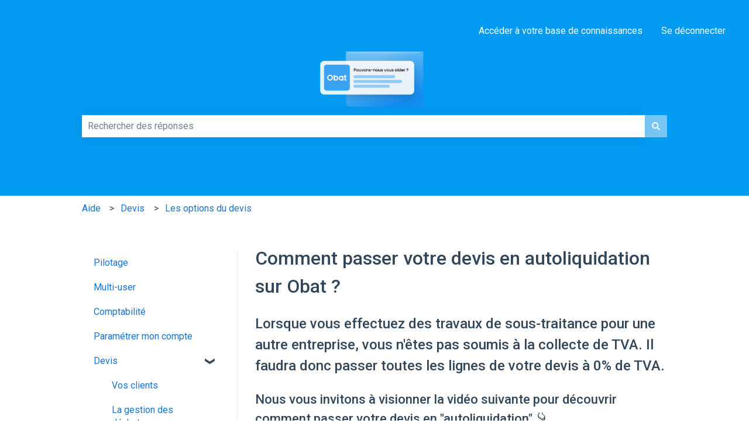

--- FILE ---
content_type: text/html; charset=utf-8
request_url: https://www.loom.com/embed/5355eab8a3034190b4dd7eae9bd46158?sid=eb99039e-3053-4682-ab4c-ea3aac3de25d
body_size: 6270
content:
<!doctype html>
<html lang="en">

<head>
  <link rel="preconnect" href="https://cdn.loom.com">
  <link rel="preconnect" href="https://luna.loom.com">
  <meta charset="utf-8" />
<meta name="viewport" content="width=device-width" />
<meta http-equiv="X-UA-Compatible" content="IE=edge,chrome=1">
<title>TUTO OBAT - PASSER UN DEVIS EN AUTOLIQUIDATION</title>


<link rel="alternate" type="application/json+oembed" href="https://www.loom.com/v1/oembed?url=https%3A%2F%2Fwww.loom.com%2Fshare%2F5355eab8a3034190b4dd7eae9bd46158&format=json">
<link rel="alternate" type="text/xml+oembed" href="https://www.loom.com/v1/oembed?url=https%3A%2F%2Fwww.loom.com%2Fshare%2F5355eab8a3034190b4dd7eae9bd46158&format=xml">


<meta name="slack-app-id" content="A9G1TH4S2">

<!-- SEO -->
<meta name="application-name" content="Loom" />
  <meta name="description" content="Use Loom to record quick videos of your screen and cam. Explain anything clearly and easily – and skip the meeting. An essential tool for hybrid workplaces." />

  <!-- open graph and twitter tags -->
    <meta property="og:site_name" content="Loom">
  <meta property="og:type" content="website">
  <meta property="og:url" content="https://www.loom.com">
  <meta property="og:title" content="TUTO OBAT - PASSER UN DEVIS EN AUTOLIQUIDATION">
      <meta property="og:description" content="Use Loom to record quick videos of your screen and cam. Explain anything clearly and easily – and skip the meeting. An essential tool for hybrid workplaces." />
    <meta property="og:image" content="https://cdn.loom.com/assets/img/og/loom-banner.png">
  <meta property="og:image:width" content="1200">
  <meta property="og:image:height" content="600">
  <meta name="twitter:card" content="summary_large_image" />




<!-- Web App Icons -->
<meta name="application-name" content="Loom">
<meta name="mobile-web-app-capable" content="yes">
<meta name="theme-color" content="#ffffff">
<meta name="apple-mobile-web-app-capable" content="yes">
<meta name="apple-mobile-web-app-status-bar-style" content="black-translucent">
<meta name="apple-mobile-web-app-title" content="Loom">
<meta name="msapplication-TileColor" content="#b91d47">
<meta name="msapplication-TileImage" content="https://cdn.loom.com/assets/favicons-loom/mstile-150x150.png">

<link rel="icon" href="https://cdn.loom.com/assets/favicons-loom/favicon.ico" sizes="any">
<link rel="icon" href="https://cdn.loom.com/assets/favicons-loom/favicon.svg" type="image/svg+xml">
<link rel="icon" type="image/png" sizes="32x32" href="https://cdn.loom.com/assets/favicons-loom/favicon-32x32.png">
<link rel="icon" type="image/png" sizes="192x192" href="https://cdn.loom.com/assets/favicons-loom/android-chrome-192x192.png">
<link rel="apple-touch-icon" sizes="180x180" href="https://cdn.loom.com/assets/favicons-loom/apple-touch-icon-180x180.png">
<link rel="mask-icon" color="#625df5" href="https://cdn.loom.com/assets/favicons-loom/safari-pinned-tab.svg">


  <link rel="stylesheet" href="https://cdn.loom.com/assets/css/vendor-1-28992268812300b1.css" />

  <link rel="stylesheet" href="https://cdn.loom.com/assets/css/vendor-2-28992268812300b1.css" />

  <link rel="stylesheet" href="https://cdn.loom.com/assets/css/vendor-3-28992268812300b1.css" />

  <link rel="stylesheet" href="https://cdn.loom.com/assets/css/vendor-4-28992268812300b1.css" />

  <link rel="stylesheet" href="https://cdn.loom.com/assets/css/vendor-41-d4f9c068f095be5d.css" />

  <link rel="stylesheet" href="https://cdn.loom.com/assets/css/embed-video-d22ccc4daf295e7f.css" />


<script nonce="Pl6bkqt0Ym9AUDiz8VO8r0gT2lryWi8jdZDbkxgIq35UVczR">
  window._LOOM_ = "%7O%22NGYNFFVNA_SRNGHER_TNGRF_NCV_XRL%22%3N%229ro5168p-32r7-4nsp-n17q-pp4oppnr60np%22%2P%22OVYYVAT_ERPNCGPUN_FVGR_XRL%22%3N%226Yq-a7bHNNNNNWKXybyTXC7sCMus-WzaKnlg9CA5%22%2P%22PUEBZR_RKGRAFVBA_VQ%22%3N%22yvrpoqqzxvvvuarqbozyzvyyubqwxqzo%22%2P%22PYVRAG_YBT_YRIRYF%22%3N%22sngny%2Preebe%2Pjnea%2Pvasb%22%2P%22PYBHQSEBAG_HEV%22%3N%22pqa.ybbz.pbz%22%2P%22NIFREIRE_PYBHQSEBAG_HEV%22%3N%22yhan.ybbz.pbz%22%2P%22RYRIVB_NPPBHAG_VQ%22%3N%225p7qp041087r9%22%2P%22TBBTYR_NCV_PYVRAG_VQ%22%3N%22443240113960-6zw529e3e24tcc4p9h57a9aqet01v911.nccf.tbbtyrhfrepbagrag.pbz%22%2P%22YBBZ_QRFXGBC_CEBGBPBY%22%3N%22ybbzQrfxgbc%3N%2S%2S%22%2P%22ZHK_RAI_XRL%22%3N%229ntt7cyq771c850zs45zfatc3%22%2P%22CHFU_FREIRE_CHOYVP_XRL%22%3N%22OSMAlOrBig4yrVK8OhRu7u2-7lFWCL2bSfWdV5HyfTxa57ZKc924pqoufgdF69Uz-IYo1wXEEm4LnRu7qTeFKFZ%22%2P%22FGEVCR_CHOYVP_XRL%22%3N%22cx_yvir_ZT87GpsZRyPHEEBsexfSFZ8k%22%2P%22QNGNQBT_EHZ_NCCYVPNGVBA_VQ%22%3N%227ns92855-r997-4q9o-nn41-839r1p64r6s3%22%2P%22QNGNQBT_EHZ_PYVRAG_GBXRA%22%3N%22choo1955571qp736r541o72313p6942242s%22%2P%22QNGNQBT_EHZ_RANOYR%22%3N%22gehr%22%2P%22QNGNQBT_EHZ_FREIVPR%22%3N%22ybbz-cebq%22%2P%22QNGNQBT_EHZ_FRFFVBA_FNZCYR_ENGR%22%3N%2215%22%2P%22QNGNQBT_EHZ_FRFFVBA_ERCYNL_FNZCYR_ENGR%22%3N%2215%22%2P%22QNGNQBT_YBT_PYVRAG_GBXRA%22%3N%22cho6n5r653719oonqp7o8q28o628o09oq41%22%2P%22QNGNQBT_YBT_RANOYR%22%3N%22gehr%22%2P%22QNGNQBT_YBT_FNZCYR_ENGR%22%3N%2210%22%2P%22QNGNQBT_YBT_FREIVPR%22%3N%22jroncc%22%2P%22YBBZ_FQX_NCV_XRL%22%3N%22677no500-qo70-4087-91ns-6rsqo06sss68%22%2P%22CNPXNTRF_PYBHQSEBAG_HEV%22%3N%22cnpxntrf.ybbz.pbz%22%2P%22FRAGEL_ERCYNLF_BA_REEBE_FNZCYR_ENGR%22%3N%220.001%22%2P%22SO_NCC_VQ%22%3N%221591221991190878%22%2P%22NQZVA_UHO_HEV%22%3N%22nqzva.ngynffvna.pbz%22%2P%22NABA_PBBXVR_QBZNVA%22%3N%22ybbz.pbz%22%2P%22NGYNFFVNA_TBIREANGBE_HEV%22%3N%22uggcf%3N%2S%2Stbireangbe-hv.cebq-rnfg.sebagraq.choyvp.ngy-cnnf.arg%22%2P%22NGYNFFVNA_BVQP_VAVGVNGVBA_EBHGR%22%3N%22uggcf%3N%2S%2Svq.ngynffvna.pbz%22%2P%22NGYNFFVNA_CEBSVYR_ZNANTRZRAG_HEV%22%3N%22uggcf%3N%2S%2Svq.ngynffvna.pbz%2Sznantr-cebsvyr%2Scebsvyr-naq-ivfvovyvgl%22%2P%22NGYNFFVNA_FABBCE_HEV%22%3N%22uggcf%3N%2S%2Sfabbce.cebq.ngy-cnnf.arg%2Spf%22%2P%22YBBZ_ONER_HEV%22%3N%22ybbz.pbz%22%2P%22YBBZ_ERPBEQ_JF_HEV%22%3N%22erpbeq.ybbz.pbz%22%2P%22YBBZ_FFE_HFRE_FUNQBJ_GRFG_RANOYR%22%3N%22gehr%22%2P%22YBBZ_FFE_HFRE_FUNQBJ_GRFG_VTABER_CNGUF%22%3N%22%5O%5Q%22%2P%22YBBZ_HEV%22%3N%22jjj.ybbz.pbz%22%2P%22YBBZ_IREFVBA%22%3N%22nqqross%22%2P%22YBBZ_IREFVBA_AHZREVP%22%3N69318%2P%22ABQR_RAI%22%3N%22cebqhpgvba%22%7Q";



  window.__APOLLO_STATE__ = {"ROOT_QUERY":{"__typename":"Query","getCurrentUser":{"__typename":"UserNotLoggedIn"},"getVideo({\"id\":\"5355eab8a3034190b4dd7eae9bd46158\",\"password\":null})":{"__ref":"RegularUserVideo:5355eab8a3034190b4dd7eae9bd46158"},"fetchVideoTranscript({\"captionsLanguageSelection\":null,\"password\":null,\"videoId\":\"5355eab8a3034190b4dd7eae9bd46158\"})":{"__ref":"VideoTranscriptDetails:342609800"}},"Avatar:{\"thumb\":\"avatars/16344197_b047fba7c9d99c9468e98f2d5973606f_192.jpg\"}":{"__typename":"Avatar","name":"b047fba7c9d99c9468e98f2d5973606f","large":"avatars/16344197_b047fba7c9d99c9468e98f2d5973606f_1024.jpg","thumb":"avatars/16344197_b047fba7c9d99c9468e98f2d5973606f_192.jpg","iosLarge":"avatars/16344197_b047fba7c9d99c9468e98f2d5973606f_1024.jpg","iosThumb":"avatars/16344197_b047fba7c9d99c9468e98f2d5973606f_192.jpg","isAtlassianMastered":null},"RegularUser:16344197":{"__typename":"RegularUser","id":"16344197","first_name":"Martin","display_name":"Martin Philippe","avatars":[{"__ref":"Avatar:{\"thumb\":\"avatars/16344197_b047fba7c9d99c9468e98f2d5973606f_192.jpg\"}"}],"status":"verified","profile":null},"RegularUserVideo:5355eab8a3034190b4dd7eae9bd46158":{"__typename":"RegularUserVideo","id":"5355eab8a3034190b4dd7eae9bd46158","defaultThumbnails":{"__typename":"VideoDefaultThumbnailsSources","default":"sessions/thumbnails/5355eab8a3034190b4dd7eae9bd46158-dac388e3ca03b619.gif","static":"sessions/thumbnails/5355eab8a3034190b4dd7eae9bd46158-dac388e3ca03b619.jpg"},"signedThumbnails":{"__typename":"VideoThumbnailsSources","animatedPreview":"sessions/thumbnails/5355eab8a3034190b4dd7eae9bd46158-dac388e3ca03b619.mp4","default":"sessions/thumbnails/5355eab8a3034190b4dd7eae9bd46158-dac388e3ca03b619.jpg","default4X3":"sessions/thumbnails/5355eab8a3034190b4dd7eae9bd46158-dac388e3ca03b619-4x3.jpg","defaultPlay":"sessions/thumbnails/5355eab8a3034190b4dd7eae9bd46158-dac388e3ca03b619-full-play.jpg","ogFull":null,"full":null,"fullPlay":null,"defaultGif":"sessions/thumbnails/5355eab8a3034190b4dd7eae9bd46158-dac388e3ca03b619.gif","defaultGifPlay":"sessions/thumbnails/5355eab8a3034190b4dd7eae9bd46158-dac388e3ca03b619-full-play.gif"},"nullableRawCdnUrl({\"acceptableMimes\":[\"DASH\"],\"password\":null})":null,"nullableRawCdnUrl({\"acceptableMimes\":[\"M3U8\"],\"password\":null})":{"__typename":"CloudfrontSignedUrlPayload","url":"https://luna.loom.com/id/5355eab8a3034190b4dd7eae9bd46158/rev/823afb3c95317dc3404ac04d0ef089abf9596789ae9c625bc8cba4d71a5dba509/resource/hls/playlist-split.m3u8?Policy=[base64]&Signature=CCa88f0XlpX6JlUt45oloQ45vTBlHe8E022ouQ9JXXcPDK81bTCRNMsDQoymzoaO7bb0vr6OUAmIeyrSruiHX3qxvty1X3uj0xlgFXvkIMO-xmkzJB4qnaitYajID0jTO6fEgWDwpjzU4RKFLoiNkVwvCIOCbex3AX6uyM-mhPBLAjhNEneS1C7m%7ExhlG-89LaI1yQboDQWyvtnGYtSkgNEEkuMQhCoEpCnyLHEvZltsA4%7EB4CC5BTvPUuPgAeniaswsr%7Em5BC16Dh4x2Lz8j3xOosa9jXG-7HqH5DZnF8eYtuqmi82aoZyKB33O%7EjU7QF7I%7E4ScKNHKCOdf0pNq0w__&Key-Pair-Id=APKAJQIC5BGSW7XXK7FQ","credentials":{"__typename":"CloudfrontSignedCredentialsPayload","Policy":"[base64]","Signature":"CCa88f0XlpX6JlUt45oloQ45vTBlHe8E022ouQ9JXXcPDK81bTCRNMsDQoymzoaO7bb0vr6OUAmIeyrSruiHX3qxvty1X3uj0xlgFXvkIMO-xmkzJB4qnaitYajID0jTO6fEgWDwpjzU4RKFLoiNkVwvCIOCbex3AX6uyM-mhPBLAjhNEneS1C7m~xhlG-89LaI1yQboDQWyvtnGYtSkgNEEkuMQhCoEpCnyLHEvZltsA4~B4CC5BTvPUuPgAeniaswsr~m5BC16Dh4x2Lz8j3xOosa9jXG-7HqH5DZnF8eYtuqmi82aoZyKB33O~jU7QF7I~4ScKNHKCOdf0pNq0w__","KeyPairId":"APKAJQIC5BGSW7XXK7FQ"}},"active_video_transcript_id":"342609800","archived":false,"chapters":null,"comments_enabled":false,"comments_email_enabled":false,"complete":true,"createdAt":"2024-09-11T09:23:02.026Z","cta":{"__typename":"CTA","enabled":false,"url":null,"text":null,"mods":null,"is_auto":false,"approved_at":null},"currentUserCanEdit":false,"currentUserHasWatched":null,"current_user_is_owner":false,"description":null,"download_enabled":false,"downloadable":false,"downloadableBy":"editors","email_gate_video_type":"NONE","stylizedCaptions":false,"viewerCaptionsOn":false,"folder_id":"13ab0aa28b22456b8bb021889c9530cc","folder":null,"hasBackground":false,"hasOverlay":false,"isCommunityLoom":false,"isOnWatchLaterList":false,"isParentOfPersonalizedCopies":false,"personalizationType":null,"isMeetingRecording":false,"calendarMeetingGuid":null,"is_protected":false,"isTeamShared":false,"loom_branded_player":true,"name":"TUTO OBAT - PASSER UN DEVIS EN AUTOLIQUIDATION","needs_password":false,"organization_idv2":"516130","organization":null,"owner_id":16344197,"owner":{"__ref":"RegularUser:16344197"},"privacy":"public","processing_information":{"__typename":"ProcessingInformation","instant_editing_enabled":true,"noise_cancellation_type":false,"replacements":null,"trim_id":null,"trim_ranges":[],"videoUploadMessage":null,"videoUploadValid":true,"trim_progress":null,"split_segment_ttl":null},"record_reply_enabled":false,"s3_id":"5355eab8a3034190b4dd7eae9bd46158","salesforce_engagement_tracking":false,"show_analytics_to_viewer":false,"show_transcript_to_viewer":true,"spaces":null,"suggested_playback_rate":"none","use_emojis":false,"use_gif":true,"video_properties":{"__typename":"VideoProperties","avgBitRate":null,"client":null,"camera_enabled":null,"client_version":null,"countdown":null,"duration":55,"durationMs":54700,"externalUpload":true,"format":null,"height":1080,"ingestion_type":null,"liveRewindTrimmedSections":null,"mediaMetadataRotation":null,"microphone_enabled":null,"os":null,"os_version":null,"recordingClient":null,"recording_type":null,"recording_version":"v4","screen_type":null,"sdkPartnerIdv2":null,"tab_audio":null,"trim_duration":54.7,"width":1920},"playable_duration":54.7,"signedDefaultThumbnails":{"__typename":"VideoDefaultThumbnailsSources","default":"sessions/thumbnails/5355eab8a3034190b4dd7eae9bd46158-dac388e3ca03b619.gif","static":"sessions/thumbnails/5355eab8a3034190b4dd7eae9bd46158-dac388e3ca03b619.jpg"},"source_duration":54.7,"thumbnails":{"__typename":"VideoThumbnailsSources","default":"sessions/thumbnails/5355eab8a3034190b4dd7eae9bd46158-dac388e3ca03b619.jpg","default4X3":"sessions/thumbnails/5355eab8a3034190b4dd7eae9bd46158-dac388e3ca03b619-4x3.jpg","defaultPlay":"sessions/thumbnails/5355eab8a3034190b4dd7eae9bd46158-dac388e3ca03b619-full-play.jpg","ogFull":null,"full":null,"fullPlay":null,"defaultGif":"sessions/thumbnails/5355eab8a3034190b4dd7eae9bd46158-dac388e3ca03b619.gif","defaultGifPlay":"sessions/thumbnails/5355eab8a3034190b4dd7eae9bd46158-dac388e3ca03b619-full-play.gif","animatedPreview":"sessions/thumbnails/5355eab8a3034190b4dd7eae9bd46158-dac388e3ca03b619.mp4"},"viewerNeedsPermission":false,"viewers_can_weave":false,"views":{"__typename":"RegularUserVideoViewCounts","total":0,"distinct":0,"named":[]},"visibility":"workspace","waveform_generation":"success","white_label_player":false},"VideoTranscriptDetails:342609800":{"__typename":"VideoTranscriptDetails","idv2":"342609800","video_id":"5355eab8a3034190b4dd7eae9bd46158","s3_id":"5355eab8a3034190b4dd7eae9bd46158","version":1,"transcript_url":"mediametadata/transcription/5355eab8a3034190b4dd7eae9bd46158-1.json","captions_url":"mediametadata/captions/5355eab8a3034190b4dd7eae9bd46158-1.vtt","processing_service":"instant_whisper","transcription_status":"success","processing_start_time":"2024-09-11T09:38:19.376Z","processing_end_time":"2024-09-11T10:38:27.137Z","createdAt":"2024-09-11T09:23:02.089Z","updatedAt":"2024-09-11T10:38:27.135Z","source_url":"https://cdn.loom.com/mediametadata/transcription/5355eab8a3034190b4dd7eae9bd46158-1.json?Policy=[base64]&Key-Pair-Id=APKAJQIC5BGSW7XXK7FQ&Signature=tHmuDpZmXKl8nT0IdSx2fcrI2v1WzMTEBZhjtqEJum6pfnw%7E5Pf9oiPiCxNnvt0A-crYL91y7uhuh%7E3uWn%7E2hWLLGvmnmMVwJY2cah%7E6XTBnvgjrT-EgUdFNc218vseYuCk5%7E84raGtWYiS%7E5aT-hmhzC4NyzribSetrjnK-qbdKsswp5fbvSAN1D8erOd3F%7E-yjU9ducl4nVsg6e0bJYdYk%7Esluy1DOlwg0peC2OgslQ2J%7Eqljw0YAJrkBJPpVGnobyq7L9O4vslkToCVGZ4MF0r%7EwwbQzED6-LHHWawimun49%7E7FwxZ0ueWK-RX23GSdIDqQWeTQZ2pbRpTf0Iuw__","captions_source_url":"https://cdn.loom.com/mediametadata/captions/5355eab8a3034190b4dd7eae9bd46158-1.vtt?Policy=[base64]&Key-Pair-Id=APKAJQIC5BGSW7XXK7FQ&Signature=T4fh-5VL8piWe73-qruml9c2kNqdqH3bbgo9iOKBDhyoAp5DXLU9N1uYOj9rA-93%7EihICAFPR-5Z1fHQ1oHe7cWqL2xXGcs1yywdusOWJxoPmAT9pcLmQ7SnL5ww7REEFrhpzLAWymv209fVK77rdHYwDBAhWZAKY%7EwwLrZOPAzhs6kqV9fn5MHA-vMyX7Oh49KFgUkTl4JPaJjT4WyrbUqT1FurP-PLlVVD1u0GRODSQSbi8HINkNo%7EDlFCUd9IV1hVy4vcIRZUWng1so6iwiWS5yRRploJcACb2-fdc7y7j8e4hMEPFxZvbKSqpEO%7E2lUGb6j6qU2Q5gv7yIr03Q__","captionsTranslatedLanguage":"fr","captionsInOriginalLanguage":true,"captionsTranslationInProgress":false,"captionTranslationErrorFallback":true,"filler_words":{"ranges":[],"numFillerWordsInVideoVersion":0},"silences":{},"language":"fr"}};

</script>


<link
  rel="stylesheet"
  href="https://ds-cdn.prod-east.frontend.public.atl-paas.net/assets/font-rules/v5/atlassian-fonts.css"
  as="style"
/>

<link rel="preconnect" href="https://ds-cdn.prod-east.frontend.public.atl-paas.net" />
<link
  rel="preload"
  href="https://ds-cdn.prod-east.frontend.public.atl-paas.net/assets/fonts/atlassian-sans/v3/AtlassianSans-latin.woff2"
  as="font"
  type="font/woff2"
  crossorigin
/>
<link
  rel="preload stylesheet"
  href="https://ds-cdn.prod-east.frontend.public.atl-paas.net/assets/font-rules/v5/atlassian-fonts.css"
  as="style"
/>


  <meta name="robots" content="noindex">
  <!--    NOTE: Please do not remove the script tag below! -->
  <!--    It is essential for making embeds function inside of Atlassian products -->
  <!--    We pull the AAID from the window.aaid object to set the x-atlassian-auth-aaid header-->
  <script nonce="Pl6bkqt0Ym9AUDiz8VO8r0gT2lryWi8jdZDbkxgIq35UVczR">
    
  </script>
</head>

<body>
  <main id="container">
  </main>

  
  <script nonce="Pl6bkqt0Ym9AUDiz8VO8r0gT2lryWi8jdZDbkxgIq35UVczR" src="https://cdn.loom.com/assets/js/0runtime-fc44b6e81e16662b.js"></script>
  
  <script nonce="Pl6bkqt0Ym9AUDiz8VO8r0gT2lryWi8jdZDbkxgIq35UVczR" src="https://cdn.loom.com/assets/js/vendor-0-c2785b374340305c.js"></script>
  
  <script nonce="Pl6bkqt0Ym9AUDiz8VO8r0gT2lryWi8jdZDbkxgIq35UVczR" src="https://cdn.loom.com/assets/js/vendor-1-5ac476276d8c8e32.js"></script>
  
  <script nonce="Pl6bkqt0Ym9AUDiz8VO8r0gT2lryWi8jdZDbkxgIq35UVczR" src="https://cdn.loom.com/assets/js/vendor-2-3aa9cdcf942c8399.js"></script>
  
  <script nonce="Pl6bkqt0Ym9AUDiz8VO8r0gT2lryWi8jdZDbkxgIq35UVczR" src="https://cdn.loom.com/assets/js/vendor-3-ff53f2ed496228d1.js"></script>
  
  <script nonce="Pl6bkqt0Ym9AUDiz8VO8r0gT2lryWi8jdZDbkxgIq35UVczR" src="https://cdn.loom.com/assets/js/vendor-4-9c24a5079d6184ac.js"></script>
  
  <script nonce="Pl6bkqt0Ym9AUDiz8VO8r0gT2lryWi8jdZDbkxgIq35UVczR" src="https://cdn.loom.com/assets/js/vendor-5-9619655315663d90.js"></script>
  
  <script nonce="Pl6bkqt0Ym9AUDiz8VO8r0gT2lryWi8jdZDbkxgIq35UVczR" src="https://cdn.loom.com/assets/js/vendor-6-4b0431778af721f5.js"></script>
  
  <script nonce="Pl6bkqt0Ym9AUDiz8VO8r0gT2lryWi8jdZDbkxgIq35UVczR" src="https://cdn.loom.com/assets/js/vendor-7-503c83c98c670e1e.js"></script>
  
  <script nonce="Pl6bkqt0Ym9AUDiz8VO8r0gT2lryWi8jdZDbkxgIq35UVczR" src="https://cdn.loom.com/assets/js/vendor-8-9accd28f2f6f1e09.js"></script>
  
  <script nonce="Pl6bkqt0Ym9AUDiz8VO8r0gT2lryWi8jdZDbkxgIq35UVczR" src="https://cdn.loom.com/assets/js/vendor-9-fde07405d25e6fa0.js"></script>
  
  <script nonce="Pl6bkqt0Ym9AUDiz8VO8r0gT2lryWi8jdZDbkxgIq35UVczR" src="https://cdn.loom.com/assets/js/vendor-10-07d07505cac38d55.js"></script>
  
  <script nonce="Pl6bkqt0Ym9AUDiz8VO8r0gT2lryWi8jdZDbkxgIq35UVczR" src="https://cdn.loom.com/assets/js/vendor-11-4f4daf18515e27af.js"></script>
  
  <script nonce="Pl6bkqt0Ym9AUDiz8VO8r0gT2lryWi8jdZDbkxgIq35UVczR" src="https://cdn.loom.com/assets/js/vendor-12-d5598bf075f86482.js"></script>
  
  <script nonce="Pl6bkqt0Ym9AUDiz8VO8r0gT2lryWi8jdZDbkxgIq35UVczR" src="https://cdn.loom.com/assets/js/vendor-13-4d09cf2474a28dfb.js"></script>
  
  <script nonce="Pl6bkqt0Ym9AUDiz8VO8r0gT2lryWi8jdZDbkxgIq35UVczR" src="https://cdn.loom.com/assets/js/vendor-14-b2e8d7f17733d2ea.js"></script>
  
  <script nonce="Pl6bkqt0Ym9AUDiz8VO8r0gT2lryWi8jdZDbkxgIq35UVczR" src="https://cdn.loom.com/assets/js/vendor-15-71f85cd073e4ea69.js"></script>
  
  <script nonce="Pl6bkqt0Ym9AUDiz8VO8r0gT2lryWi8jdZDbkxgIq35UVczR" src="https://cdn.loom.com/assets/js/vendor-16-c5f3a018f1aa5f74.js"></script>
  
  <script nonce="Pl6bkqt0Ym9AUDiz8VO8r0gT2lryWi8jdZDbkxgIq35UVczR" src="https://cdn.loom.com/assets/js/vendor-17-ab9618a71069104f.js"></script>
  
  <script nonce="Pl6bkqt0Ym9AUDiz8VO8r0gT2lryWi8jdZDbkxgIq35UVczR" src="https://cdn.loom.com/assets/js/vendor-18-b0cbb61350d33b05.js"></script>
  
  <script nonce="Pl6bkqt0Ym9AUDiz8VO8r0gT2lryWi8jdZDbkxgIq35UVczR" src="https://cdn.loom.com/assets/js/vendor-19-25145f944e091366.js"></script>
  
  <script nonce="Pl6bkqt0Ym9AUDiz8VO8r0gT2lryWi8jdZDbkxgIq35UVczR" src="https://cdn.loom.com/assets/js/vendor-20-b73b28453c06d0f4.js"></script>
  
  <script nonce="Pl6bkqt0Ym9AUDiz8VO8r0gT2lryWi8jdZDbkxgIq35UVczR" src="https://cdn.loom.com/assets/js/vendor-9264a70b-d2a8c40ae2509ac3.js"></script>
  
  <script nonce="Pl6bkqt0Ym9AUDiz8VO8r0gT2lryWi8jdZDbkxgIq35UVczR" src="https://cdn.loom.com/assets/js/vendor-619f19a7-2344a8801aeca92f.js"></script>
  
  <script nonce="Pl6bkqt0Ym9AUDiz8VO8r0gT2lryWi8jdZDbkxgIq35UVczR" src="https://cdn.loom.com/assets/js/vendor-23-78f399207e0f339f.js"></script>
  
  <script nonce="Pl6bkqt0Ym9AUDiz8VO8r0gT2lryWi8jdZDbkxgIq35UVczR" src="https://cdn.loom.com/assets/js/vendor-24-d2ac3e97731e1353.js"></script>
  
  <script nonce="Pl6bkqt0Ym9AUDiz8VO8r0gT2lryWi8jdZDbkxgIq35UVczR" src="https://cdn.loom.com/assets/js/vendor-25-bd9c961aad52fb84.js"></script>
  
  <script nonce="Pl6bkqt0Ym9AUDiz8VO8r0gT2lryWi8jdZDbkxgIq35UVczR" src="https://cdn.loom.com/assets/js/vendor-26-8a62c10ecc6eb9ac.js"></script>
  
  <script nonce="Pl6bkqt0Ym9AUDiz8VO8r0gT2lryWi8jdZDbkxgIq35UVczR" src="https://cdn.loom.com/assets/js/vendor-27-fd8977acc3df52cf.js"></script>
  
  <script nonce="Pl6bkqt0Ym9AUDiz8VO8r0gT2lryWi8jdZDbkxgIq35UVczR" src="https://cdn.loom.com/assets/js/vendor-28-b2e89f27449f40a6.js"></script>
  
  <script nonce="Pl6bkqt0Ym9AUDiz8VO8r0gT2lryWi8jdZDbkxgIq35UVczR" src="https://cdn.loom.com/assets/js/vendor-29-50757c81142d7627.js"></script>
  
  <script nonce="Pl6bkqt0Ym9AUDiz8VO8r0gT2lryWi8jdZDbkxgIq35UVczR" src="https://cdn.loom.com/assets/js/vendor-30-f4f05014706d4598.js"></script>
  
  <script nonce="Pl6bkqt0Ym9AUDiz8VO8r0gT2lryWi8jdZDbkxgIq35UVczR" src="https://cdn.loom.com/assets/js/vendor-31-e36967d6bbb2bc11.js"></script>
  
  <script nonce="Pl6bkqt0Ym9AUDiz8VO8r0gT2lryWi8jdZDbkxgIq35UVczR" src="https://cdn.loom.com/assets/js/vendor-32-3853ac7137925be9.js"></script>
  
  <script nonce="Pl6bkqt0Ym9AUDiz8VO8r0gT2lryWi8jdZDbkxgIq35UVczR" src="https://cdn.loom.com/assets/js/vendor-33-3e6591f92d972a29.js"></script>
  
  <script nonce="Pl6bkqt0Ym9AUDiz8VO8r0gT2lryWi8jdZDbkxgIq35UVczR" src="https://cdn.loom.com/assets/js/vendor-34-2b161d1172347067.js"></script>
  
  <script nonce="Pl6bkqt0Ym9AUDiz8VO8r0gT2lryWi8jdZDbkxgIq35UVczR" src="https://cdn.loom.com/assets/js/vendor-35-3ef7af1c64783eaa.js"></script>
  
  <script nonce="Pl6bkqt0Ym9AUDiz8VO8r0gT2lryWi8jdZDbkxgIq35UVczR" src="https://cdn.loom.com/assets/js/vendor-36-75a94b849a1dd1c5.js"></script>
  
  <script nonce="Pl6bkqt0Ym9AUDiz8VO8r0gT2lryWi8jdZDbkxgIq35UVczR" src="https://cdn.loom.com/assets/js/vendor-37-d66f9db6ff4c06d4.js"></script>
  
  <script nonce="Pl6bkqt0Ym9AUDiz8VO8r0gT2lryWi8jdZDbkxgIq35UVczR" src="https://cdn.loom.com/assets/js/vendor-38-a2c6c51a7fe7c302.js"></script>
  
  <script nonce="Pl6bkqt0Ym9AUDiz8VO8r0gT2lryWi8jdZDbkxgIq35UVczR" src="https://cdn.loom.com/assets/js/vendor-39-42c9258bce93ca79.js"></script>
  
  <script nonce="Pl6bkqt0Ym9AUDiz8VO8r0gT2lryWi8jdZDbkxgIq35UVczR" src="https://cdn.loom.com/assets/js/vendor-40-0e1d0b646ca79db4.js"></script>
  
  <script nonce="Pl6bkqt0Ym9AUDiz8VO8r0gT2lryWi8jdZDbkxgIq35UVczR" src="https://cdn.loom.com/assets/js/vendor-41-8368f24b45bde071.js"></script>
  
  <script nonce="Pl6bkqt0Ym9AUDiz8VO8r0gT2lryWi8jdZDbkxgIq35UVczR" src="https://cdn.loom.com/assets/js/vendor-42-78834f0bad7be44e.js"></script>
  
  <script nonce="Pl6bkqt0Ym9AUDiz8VO8r0gT2lryWi8jdZDbkxgIq35UVczR" src="https://cdn.loom.com/assets/js/embed-video-944c0a5ff7a4a3f0.js"></script>
  
  
  <script nonce="Pl6bkqt0Ym9AUDiz8VO8r0gT2lryWi8jdZDbkxgIq35UVczR"
  
      type="text/javascript"
  >
    !function(){var analytics=window.analytics=window.analytics||[];if(!analytics.initialize)if(analytics.invoked)window.console&&console.error&&console.error("Segment snippet included twice.");else{analytics.invoked=!0;analytics.methods=["trackSubmit","trackClick","trackLink","trackForm","pageview","identify","reset","group","track","ready","alias","debug","page","once","off","on","addSourceMiddleware","addIntegrationMiddleware","setAnonymousId","addDestinationMiddleware"];analytics.factory=function(e){return function(){var t=Array.prototype.slice.call(arguments);t.unshift(e);analytics.push(t);return analytics}};for(var e=0;e<analytics.methods.length;e++){var key=analytics.methods[e];analytics[key]=analytics.factory(key)}analytics.load=function(key,e){var t=document.createElement("script");t.type="text/javascript";t.async=!0;t.src="https://evs.sgmt.loom.com/yhPeelcEJD/eejxbDiFfK.min.js";var n=document.getElementsByTagName("script")[0];n.parentNode.insertBefore(t,n);analytics._loadOptions=e};analytics.SNIPPET_VERSION="4.13.1";
  analytics.load("rggRFsCK29LOKVGyTLpt9xoXVhNNXaP6", { "integrations": {"Google Analytics":true,"Intercom":false} });

  
  }}();
</script>

  
</body>

</html>


--- FILE ---
content_type: text/vtt
request_url: https://cdn.loom.com/mediametadata/captions/5355eab8a3034190b4dd7eae9bd46158-1.vtt?Policy=eyJTdGF0ZW1lbnQiOlt7IlJlc291cmNlIjoiaHR0cHM6Ly9jZG4ubG9vbS5jb20vbWVkaWFtZXRhZGF0YS9jYXB0aW9ucy81MzU1ZWFiOGEzMDM0MTkwYjRkZDdlYWU5YmQ0NjE1OC0xLnZ0dCIsIkNvbmRpdGlvbiI6eyJEYXRlTGVzc1RoYW4iOnsiQVdTOkVwb2NoVGltZSI6MTc2OTk1NjYyMX19fV19&Key-Pair-Id=APKAJQIC5BGSW7XXK7FQ&Signature=T4fh-5VL8piWe73-qruml9c2kNqdqH3bbgo9iOKBDhyoAp5DXLU9N1uYOj9rA-93%7EihICAFPR-5Z1fHQ1oHe7cWqL2xXGcs1yywdusOWJxoPmAT9pcLmQ7SnL5ww7REEFrhpzLAWymv209fVK77rdHYwDBAhWZAKY%7EwwLrZOPAzhs6kqV9fn5MHA-vMyX7Oh49KFgUkTl4JPaJjT4WyrbUqT1FurP-PLlVVD1u0GRODSQSbi8HINkNo%7EDlFCUd9IV1hVy4vcIRZUWng1so6iwiWS5yRRploJcACb2-fdc7y7j8e4hMEPFxZvbKSqpEO%7E2lUGb6j6qU2Q5gv7yIr03Q__
body_size: 937
content:
WEBVTT

1
00:00:02.000 --> 00:00:04.780
<v 0>Oh, bat !</v>

2
00:00:04.780 --> 00:00:09.780
Bonjour,

3
00:00:13.320 --> 00:00:16.820
et bienvenue sur votre tito, bat ! Aujourd'hui, vous allez apprendre comment passer un

4
00:00:16.820 --> 00:00:19.160
devis en autoliquidation. Allez,

5
00:00:19.460 --> 00:00:21.840
c'est parti ! Dans notre exemple,

6
00:00:21.840 --> 00:00:25.740
nous sommes sous-traitant sur ce chantier et avons besoin de passer ce devis en

7
00:00:25.740 --> 00:00:29.720
autoliquidation. Pour cela, rendez-vous dans les options en haut à droite de l'écran,

8
00:00:29.720 --> 00:00:33.840
écliquer sur autoliquidation. À ce moment là,

9
00:00:34.000 --> 00:00:38.580
toutes les lignes de TVA de notre devie passeront automatiquement à 0% et la

10
00:00:38.580 --> 00:00:43.360
mention autoliquidation de TVA du par le preneur s'affichera en bas de notre devie.

11
00:00:44.160 --> 00:00:46.980
Et voilà, c'est terminé simple et rapide.

12
00:00:47.400 --> 00:00:51.300
Pour plus d'informations, n'hésitez pas à prendre rendez-vous avec l'un de nos expert au

13
00:00:51.300 --> 00:00:53.020
bâtre. À bientôt sur au bâtre.


--- FILE ---
content_type: image/svg+xml
request_url: https://aide.obat.fr/hubfs/ObatLogoWordmark%20RGB%20Horizontal%201080px%20x%203645px%20Black%20on%20Alpha(0).svg
body_size: 569
content:
<svg width="3645" height="1080" viewBox="0 0 3645 1080" fill="none" xmlns="http://www.w3.org/2000/svg">
<g clip-path="url(#clip0_113_3564)">
<path fill-rule="evenodd" clip-rule="evenodd" d="M1243.24 22.8234C1226.95 25.5182 1215 39.6068 1215 56.1209V1046.25C1215 1064.89 1230.11 1080 1248.75 1080H1383.75C1402.39 1080 1417.5 1064.89 1417.5 1046.25V1011.03C1485.69 1054.69 1566.77 1080 1653.75 1080C1896.06 1080 2092.5 883.563 2092.5 641.249C2092.5 398.934 1896.06 202.499 1653.75 202.499C1566.77 202.499 1485.69 227.811 1417.5 271.472V33.7921C1417.5 12.9535 1398.8 -2.906 1378.24 0.494489L1243.24 22.8234ZM1890 641.249C1890 771.726 1784.23 877.499 1653.75 877.499C1523.27 877.499 1417.5 771.726 1417.5 641.249C1417.5 510.771 1523.27 404.999 1653.75 404.999C1784.23 404.999 1890 510.771 1890 641.249Z" fill="black"/>
<path fill-rule="evenodd" clip-rule="evenodd" d="M2868.75 1011.03C2800.55 1054.69 2719.48 1080 2632.5 1080C2390.18 1080 2193.75 883.565 2193.75 641.25C2193.75 398.935 2390.18 202.5 2632.5 202.5C2719.48 202.5 2800.55 227.812 2868.75 271.473V236.377C2868.75 215.522 2887.48 199.658 2908.05 203.087L3043.05 225.587C3059.32 228.299 3071.25 242.379 3071.25 258.878V1046.25C3071.25 1064.89 3056.14 1080 3037.5 1080H2902.5C2883.86 1080 2868.75 1064.89 2868.75 1046.25V1011.03ZM2868.75 641.25C2868.75 771.727 2762.98 877.5 2632.5 877.5C2502.02 877.5 2396.25 771.727 2396.25 641.25C2396.25 510.773 2502.02 405 2632.5 405C2762.98 405 2868.75 510.773 2868.75 641.25Z" fill="black"/>
<path fill-rule="evenodd" clip-rule="evenodd" d="M540 1080C838.233 1080 1080 838.233 1080 540C1080 241.766 838.233 0 540 0C241.766 0 0 241.766 0 540C0 838.233 241.766 1080 540 1080ZM540 877.5C726.396 877.5 877.5 726.396 877.5 540C877.5 353.604 726.396 202.5 540 202.5C353.604 202.5 202.5 353.604 202.5 540C202.5 726.396 353.604 877.5 540 877.5Z" fill="black"/>
<path d="M3256.87 33.8422C3256.87 12.9868 3275.6 -2.87711 3296.17 0.5515L3431.17 23.0515C3447.45 25.7638 3459.37 39.844 3459.37 56.3423V202.501H3611.25C3629.89 202.501 3645 217.611 3645 236.251V371.25C3645 389.89 3629.89 405 3611.25 405H3459.37V843.75C3459.37 862.39 3474.48 877.5 3493.12 877.5H3611.25C3629.89 877.5 3645 892.611 3645 911.25V1046.25C3645 1064.89 3629.89 1080 3611.25 1080L3442.5 1080C3339.98 1080 3256.87 996.893 3256.87 894.375V405H3206.25C3187.61 405 3172.5 389.89 3172.5 371.25V236.251C3172.5 217.611 3187.61 202.501 3206.25 202.501H3256.87V33.8422Z" fill="black"/>
</g>
<defs>
<clipPath id="clip0_113_3564">
<rect width="3645" height="1080" fill="white"/>
</clipPath>
</defs>
</svg>
